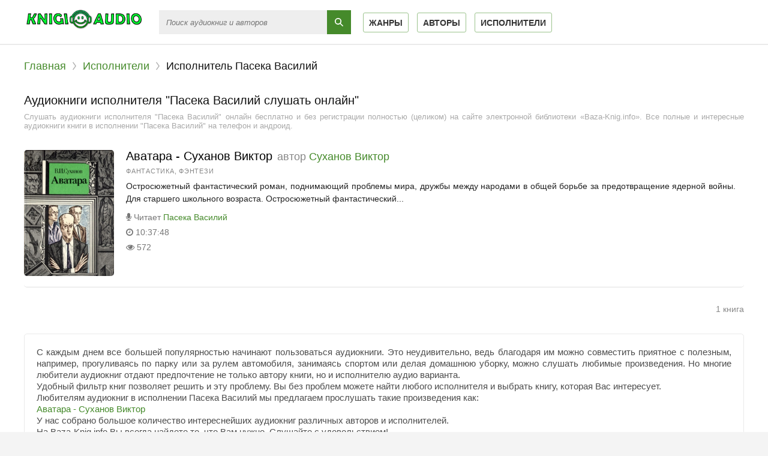

--- FILE ---
content_type: text/html; charset=UTF-8
request_url: https://knigiaudio.net/ispolnitel-82-paseka-vasilii
body_size: 4788
content:
<!DOCTYPE html>
<html lang="ru_RU">
    <head>
        <meta charset="UTF-8">
<meta http-equiv="X-UA-Compatible" content="IE=edge">
<meta name="language" content="ru" />      
<meta name="viewport" content="width=device-width, initial-scale=1, maximum-scale=1.0, user-scalable=no" />
<script async src="/js/jquery.js"></script>
<meta name="csrf-param" content="_csrf-frontend">
    <meta name="csrf-token" content="n7JBrLmAjJQAk00GnCrsRXZNX6e1WBh5xNIKiannWwJtFAytyuVHrUDHgjPVlS2f5pG8KgwkNuS8FtpIhRpo5w==">
 
<title>Аудиокниги исполнителя - Пасека Василий слушать онлайн Baza-Knig.info</title>
<link rel="shortcut icon" href="/images/favicon-bk.png" type="image/x-icon" />
<link rel="apple-touch-icon" sizes="57x57" href="/images/apple-icon-57x57-bk.png">
<link rel="apple-touch-icon" sizes="60x60" href="/images/apple-icon-60x60-bk.png">
<link rel="apple-touch-icon" sizes="72x72" href="/images/apple-icon-72x72-bk.png">
<link rel="apple-touch-icon" sizes="76x76" href="/images/apple-icon-76x76-bk.png">
<link rel="apple-touch-icon" sizes="114x114" href="/images/apple-icon-114x114-bk.png">
<link rel="apple-touch-icon" sizes="120x120" href="/images/apple-icon-120x120-bk.png">
<link rel="apple-touch-icon" sizes="144x144" href="/images/apple-icon-144x144-bk.png">
<link rel="apple-touch-icon" sizes="152x152" href="/images/apple-icon-152x152-bk.png">
<link rel="apple-touch-icon" sizes="180x180" href="/images/apple-icon-180x180-bk.png">
<link rel="icon" type="image/png" sizes="192x192"  href="/images/android-icon-192x192-bk.png">
<link rel="icon" type="image/png" sizes="32x32" href="/images/favicon-32x32-bk.png">
<link rel="icon" type="image/png" sizes="96x96" href="/images/favicon-96x96-bk.png">
<link rel="icon" type="image/png" sizes="16x16" href="/images/favicon-16x16-bk.png">
<link rel="manifest" href="/images/manifest-bk.json">
<meta name="msapplication-TileColor" content="#ffffff">
<meta name="msapplication-TileImage" content="/images/ms-icon-144x144-bk.png">
<meta name="theme-color" content="#ffffff">
<link rel="alternate" type="application/rss+xml" title="RSS" href="https://knigiaudio.net/rss" />
<meta name="yandex-verification" content="bedcd8bc34d58bdd" />
<meta name="google-site-verification" content="VptmXY5vGlbCoAKJ2nDI7L5WCmYXA3HWPeFQVE-3CJc" />
<script async src="https://pagead2.googlesyndication.com/pagead/js/adsbygoogle.js?client=ca-pub-5698857091572923" crossorigin="anonymous"></script><script>window.yaContextCb = window.yaContextCb || []</script>
<script src="https://yandex.ru/ads/system/context.js" async></script>
<script async src="https://yastatic.net/pcode/adfox/header-bidding.js"></script>
<meta name="description" content="Послушать онлайн аудиокниги исполнителя произведений - Пасека Василий. Более 20000 аудиокниг бесплатно для прослушивания!">
<meta name="keywords" content="Пасека Василий, аудиокниги слушать">
<meta name="robots" content="index,follow">
<meta property="og:title" content="Аудиокниги исполнителя - Пасека Василий слушать онлайн Baza-Knig.ru">
<meta property="og:site_name" content="Аудиокниги слушать онлайн бесплатно без регистрации полностью">
<meta property="og:url" content="https://knigiaudio.net/ispolnitel-82-paseka-vasilii">
<meta property="og:type" content="article">
<meta property="og:locale" content="ru_RU">
<meta property="og:description" content="Послушать онлайн аудиокниги исполнителя произведений - Пасека Василий. Более 20000 аудиокниг бесплатно для прослушивания!">
<meta property="og:image" content="https://knigiaudio.net/frontend/web/images/logo.png">
<link href="https://knigiaudio.net/ispolnitel-82-paseka-vasilii" rel="canonical">
<link href="/css/style.css?v=1754554614" rel="stylesheet">
<link href="/css/font-awesome.min.css?v=1754554614" rel="stylesheet"><iframe class="relap-runtime-iframe" style="position:absolute;top:-9999px;left:-9999px;visibility:hidden;" srcdoc="<script src='https://relap.io/v7/relap.js' data-relap-token='-CRdU2Lmg36Dh4KH'></script>"></iframe>
              
    </head>
<body class="">
        <div id="symbols_place" style="display:none;"></div>
                <header id="header" role="banner" data-shop="1">
            <nav class="navbar">
                <a class="navbar-logo" href="/" title="Аудиокниги слушать онлайн бесплатно">
                    <img class="navbar-brand-logo" src="/images/logo-k-a-club.png" alt="Аудиокниги слушать онлайн бесплатно Baza-Knig" />
                </a>
                <form id="header-search-form" class="b-header__search" method="get" name="searchform" action="/search">
                    <input class="b-header__search_field" id="story" name="text" placeholder="Поиск аудиокниг и авторов" onblur="if (this.value == '')
                                                this.placeholder = 'Поиск аудиокниг и авторов';" onfocus="if (this.placeholder == 'Поиск аудиокниг и авторов')
                                                            this.placeholder = '';" type="text" autocomplete="off">
                    <button class="b-header__search_submit" type="submit"></button>
                </form>                
                <ul class="navbar-nav" data="menu"><li><a href="/genres">Жанры</a></li>
<li><a href="/authors">Авторы</a></li>
<li><a href="/performers">Исполнители</a></li></ul>    
<!--                <ul class="navbar-nav" data="menu">
                                        <li><a href="/user/login">Вход</a></li>
                                    </ul>-->
            </nav>  
        </header>
        <div id="wrapper">           
            <div class="container">
                <div class="row">
                                        <div class="b-header__sort">
                        <ul class="breadcrumb" itemscope itemtype="http://schema.org/BreadcrumbList">
        <li itemprop="itemListElement" itemscope itemtype="http://schema.org/ListItem">
            <a href="/" itemprop="item"><span itemprop="name">Главная</span></a><meta itemprop="position" content="1" />
        </li>
    
        <li itemprop="itemListElement" itemscope itemtype="http://schema.org/ListItem">
            <a href="/performers" itemprop="item"><span itemprop="name">Исполнители</span></a><meta itemprop="position" content="2" />
        </li>
    
        <li class="active">
            <span>Исполнитель Пасека Василий</span>
        </li>
    </ul>                    </div>
                                        <div class="adv"><!--Тип баннера: [knigiaudio.net] Desktop Top-->
                            <div id="adfox_165889746627811219"></div>
                            <script>
                                window.yaContextCb.push(()=>{
                                    Ya.adfoxCode.createAdaptive({
                                        ownerId: 264109,
                                        containerId: 'adfox_165889746627811219',
                                        params: {
                                            pp: 'g',
                                            ps: 'fxko',
                                            p2: 'htpm'
                                        }
                                    }, ['desktop', 'tablet'], {
                                        tabletWidth: 830,
                                        phoneWidth: 480,
                                        isAutoReloads: false
                                    })
                                })
                            </script>
                            <!--Тип баннера: [knigiaudio.net] Mobile Top-->
                            <div id="adfox_165889784945758846"></div>
                            <script>
                                window.yaContextCb.push(()=>{
                                    Ya.adfoxCode.createAdaptive({
                                        ownerId: 264109,
                                        containerId: 'adfox_165889784945758846',
                                        params: {
                                            pp: 'i',
                                            ps: 'fxko',
                                            p2: 'htpn'
                                        }
                                    }, ['phone'], {
                                        tabletWidth: 830,
                                        phoneWidth: 480,
                                        isAutoReloads: false
                                    })
                                })
                            </script></div>
                    <section id="content-full" role="main">  
                        <h1 class="b-maintitle ml">Аудиокниги исполнителя "Пасека Василий слушать онлайн"</h1>
<div class="fullentry_info">Слушать аудиокниги исполнителя "Пасека Василий" онлайн бесплатно и без регистрации полностью (целиком) на сайте электронной библиотеки «Baza-Knig.info». Все полные и интересные аудиокниги книги в исполнении "Пасека Василий" на телефон и андроид.</div>
<div class="b-posts clearfix">
            <article class="abook-item">
            <a class="image-abook" href="/audio-144-avatara-suhanov-viktor" title="Слушать аудиокнигу Аватара - Суханов Виктор онлайн">
                <img class="b-showshort__cover_image" title="слушать аудиокнигу Аватара - Суханов Виктор" src="https://vvoqhuz9dcid9zx9.redirectto.cc/s01/1/4/4/avatara-suhanov-viktor.jpg" alt="Аудиокнига Аватара - Суханов Виктор">
            </a>
            <header class="abook-item-header">
                <h2 class="abook-title">
                    <a class="book-title" href="/audio-144-avatara-suhanov-viktor" title="Слушать аудиокнигу Аватара - Суханов Виктор онлайн">Аватара - Суханов Виктор</a>
                                            <span>автор </span>
                        <a class="author-title" href="/avtor-91-suhanov-viktor">Суханов Виктор</a>
                                        </h2>
                <div class="abook-info">
                    <div class="abook-genre">
                        <a href="/genre-3-fantastika-fentezi">Фантастика, фэнтези</a>                    </div>                    
                </div>
            </header>
            <div class="abook-content">
                Остросюжетный фантастический роман, поднимающий проблемы мира, дружбы между народами в общей борьбе за предотвращение ядерной войны. Для старшего школьного возраста.  Остросюжетный фантастический...                <div class="content-abook-info">
                                            <div class="a-info-item">
                            <i class="fa fa-microphone"></i> Читает
                            <a rel="performer" href="/ispolnitel-82-paseka-vasilii">Пасека Василий</a>                                
                        </div>
                                                                <div class="a-info-item"><i class="fa fa-clock-o"></i> 10:37:48</div>
                    <div class="a-info-item"><i class="fa fa-eye"></i> 572</div>                    
                </div>
            </div>
        </article>           
        </div>

<div class="b-paginator clearfix"> 
        <div class="pn_count" id="books_updates_list__pn_count">
        1  книга    </div>
         
    </div>
<div class="adv"><!--Тип баннера: [knigiaudio.net] Desktop Bot-->
                            <div id="adfox_165889755518827899"></div>
                            <script>
                                window.yaContextCb.push(()=>{
                                    Ya.adfoxCode.createAdaptive({
                                        ownerId: 264109,
                                        containerId: 'adfox_165889755518827899',
                                        params: {
                                            pp: 'g',
                                            ps: 'fxko',
                                            p2: 'htpo'
                                        }
                                    }, ['desktop', 'tablet'], {
                                        tabletWidth: 830,
                                        phoneWidth: 480,
                                        isAutoReloads: false
                                    })
                                })
                            </script>
                            <!--Тип баннера: [knigiaudio.net] Mobile Bottom-->
                            <div id="adfox_165889788557043073"></div>
                            <script>
                                window.yaContextCb.push(()=>{
                                    Ya.adfoxCode.createAdaptive({
                                        ownerId: 264109,
                                        containerId: 'adfox_165889788557043073',
                                        params: {
                                            pp: 'i',
                                            ps: 'fxko',
                                            p2: 'htpp'
                                        }
                                    }, ['phone'], {
                                        tabletWidth: 830,
                                        phoneWidth: 480,
                                        isAutoReloads: false
                                    })
                                })
                            </script></div>
<div class="descriptiontext descriptiontextadvance">С каждым днем все большей популярностью начинают пользоваться аудиокниги. Это неудивительно, ведь благодаря им можно совместить приятное с полезным, например, прогуливаясь по парку или за рулем автомобиля, занимаясь спортом или делая домашнюю уборку, можно слушать любимые произведения. Но многие любители аудиокниг отдают предпочтение не только автору книги, но и исполнителю аудио варианта. 
            <p>Удобный фильтр книг позволяет решить и эту проблему. Вы без проблем можете найти любого исполнителя и выбрать книгу, которая Вас интересует.</p>
            <p>Любителям аудиокниг в исполнении Пасека Василий мы предлагаем прослушать такие произведения как:</p>
            <ul><li><a target="_blank" href="/audio-144-avatara-suhanov-viktor">Аватара - Суханов Виктор</a></li></ul>    
            <p>У нас собрано большое количество интереснейших аудиокниг различных авторов и исполнителей.</p><p>На Baza-Knig.info Вы всегда найдете то, что Вам нужно. Слушайте с удовольствием!</p>
            </div>                        
                    </section>
                </div>                    
            </div>
        </div>
        <footer id="footer">
    <div class="footer_inner">
        <div class="footer_line">
            <a href="/faq/" class="footer_link">FAQ</a>
            <span class="footer_middot">·</span>
            <a href="/rules/" class="footer_link">Правила сайта</a>
        </div>
        <div class="footer_line">
            <div class="footer_copyright">
                <h4><span class="--logo-color1">Аудиокниги</span> <span class="--logo-color2">слушать</span> <span class="--logo-color3">онлайн</span></h4> – &copy; 2019-2026 <a href="/"> KnigiAudio.net</a>
            </div>
            <div class="footer_contacts">
                По всем вопросам: <a href="mailto:audioknigivip@yandex.ru">audioknigivip@yandex.ru</a>
            </div>
        </div>
    </div>
</footer>
<script src="/js/webfont.js?v=1754554615"></script>
<script src="//code.jquery.com/ui/1.11.4/jquery-ui.js"></script>        
<script type="application/ld+json">
    {
    "@context" : "http://schema.org",
    "@type" : "Organization",
    "name" : "Аудиокниги слушать онлайн бесплатно Baza-Knig.ru",
    "url" : "https://knigiaudio.net"
    } 
</script>
<!-- Yandex.Metrika counter --> <script type="text/javascript" > (function(m,e,t,r,i,k,a){m[i]=m[i]||function(){(m[i].a=m[i].a||[]).push(arguments)}; m[i].l=1*new Date();k=e.createElement(t),a=e.getElementsByTagName(t)[0],k.async=1,k.src=r,a.parentNode.insertBefore(k,a)}) (window, document, "script", "https://cdn.jsdelivr.net/npm/yandex-metrica-watch/tag.js", "ym"); ym(84461986, "init", { clickmap:true, trackLinks:true, accurateTrackBounce:true }); </script> <noscript><div><img src="https://mc.yandex.ru/watch/84461986" style="position:absolute; left:-9999px;" alt="" /></div></noscript> <!-- /Yandex.Metrika counter -->
    </body>
        <!-- Yandex.RTB R-A-1772590-12 -->
                            <script>window.yaContextCb.push(()=>{
                            Ya.Context.AdvManager.render({
                                type: 'fullscreen',    
                                platform: 'touch',
                                blockId: 'R-A-1772590-12'
                            })
                            })</script></html>


--- FILE ---
content_type: text/html; charset=utf-8
request_url: https://www.google.com/recaptcha/api2/aframe
body_size: 248
content:
<!DOCTYPE HTML><html><head><meta http-equiv="content-type" content="text/html; charset=UTF-8"></head><body><script nonce="d3uiPp3sdrWFErRGBGaGOw">/** Anti-fraud and anti-abuse applications only. See google.com/recaptcha */ try{var clients={'sodar':'https://pagead2.googlesyndication.com/pagead/sodar?'};window.addEventListener("message",function(a){try{if(a.source===window.parent){var b=JSON.parse(a.data);var c=clients[b['id']];if(c){var d=document.createElement('img');d.src=c+b['params']+'&rc='+(localStorage.getItem("rc::a")?sessionStorage.getItem("rc::b"):"");window.document.body.appendChild(d);sessionStorage.setItem("rc::e",parseInt(sessionStorage.getItem("rc::e")||0)+1);localStorage.setItem("rc::h",'1769436494401');}}}catch(b){}});window.parent.postMessage("_grecaptcha_ready", "*");}catch(b){}</script></body></html>